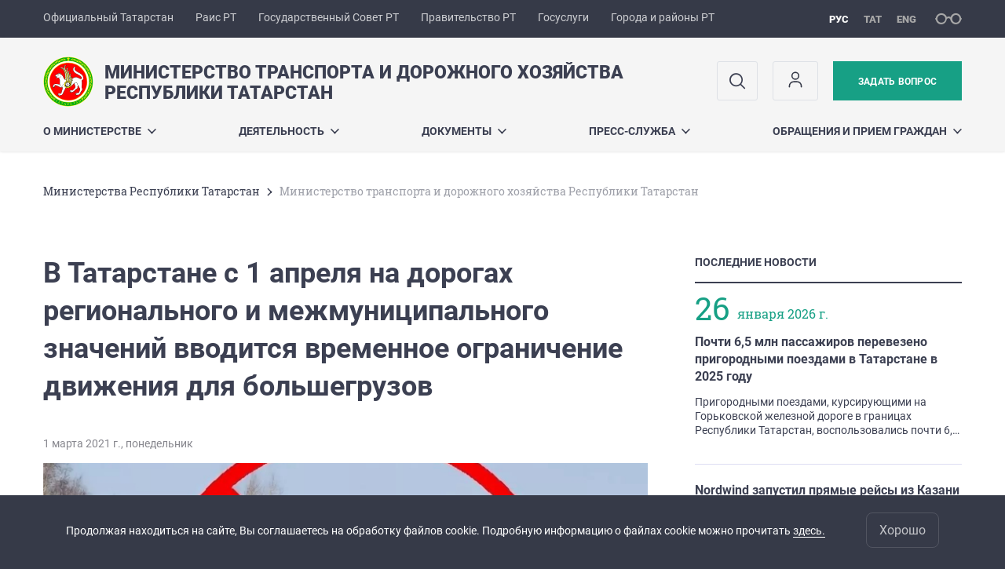

--- FILE ---
content_type: text/html; charset=UTF-8
request_url: https://mindortrans.tatarstan.ru/index.htm/news/1939252.htm
body_size: 12498
content:
<!DOCTYPE html>
<html xmlns:og="//ogp.me/ns#" lang='ru'>
<head>
	<meta charset='utf-8'>
<meta content="IE=9" http-equiv="X-UA-Compatible">
<title>Министерство транспорта и дорожного хозяйства Республики Татарстан</title>
<meta name="description" content="Министерство транспорта и дорожного хозяйства Республики Татарстан" />
<meta property="og:url" content="https://mindortrans.tatarstan.ru/index.htm/news/1939252.htm" />
<meta property="og:site_name" content="Министерство транспорта и дорожного хозяйства Республики Татарстан" />
<meta property="og:title" content="В Татарстане с 1 апреля на дорогах регионального и межмуниципального значений вводится временное ограничение движения для большегрузов" />
<meta property="og:description" content="Временное ограничение движения тяжеловесных транспортных средств вводится с 1 по 30 апреля в связи с переувлажнением основания дорожной одежды в весенний период.  " />
<meta property="og:image" content="https://mindortrans.tatarstan.ru/file/news/26_n1939250_big.jpg" />
<meta property="og:url" content="//mindortrans.tatarstan.ru/index.htm/news/1939252.htm" />
<link rel="canonical" href="https://mindortrans.tatarstan.ru/index.htm/news/1939252.htm"/>


  <link rel='stylesheet' href='/design/aaa/css/government.css?f=1769414878'>



<meta name='format-detection' content='telephone=yes'>

  <link rel='subresource' href='/design/aaa/js/prod/manifest.js?f=1769414879'>
  <link rel='subresource' href='/design/aaa/js/prod/vendor.js?f=1769414879'>
  <link rel='subresource' href='/design/aaa/js/prod/common.js?f=1769414879'>

<link rel="icon" type="image/png" href="/favicon-32x32.png?v=2" sizes="32x32" />
<link rel="icon" type="image/png" href="/favicon-16x16.png?v=2" sizes="16x16" />

  <meta name = "sputnik-verification" content = "XXTfvPkAmJsZb5sU"/>


  <meta name="yandex-verification" content="56bdfe25b38a0fcc" />





</head>
<body>
<div id='app' class='app theme-ministry'>
	<div class='crossbar hidden-xs'>
	<div class='container-fluid'>
        <noindex>
		<div class='crossbar__menu'>
							<a href='//tatarstan.ru/' rel="nofollow" class='crossbar__menu-item' title='Официальный Татарстан'>Официальный Татарстан</a>
				<a href='//rais.tatarstan.ru/' rel="nofollow" class='crossbar__menu-item' title='Раис Республики Татарстан'>Раис РТ</a>
                <a href='//gossov.tatarstan.ru/' rel="nofollow" class='crossbar__menu-item' title='Государственный Совет Республики Татарстан'>Государственный Совет РТ</a>
                <a href='//prav.tatarstan.ru/' rel="nofollow" class='crossbar__menu-item' title='Правительство Республики Татарстан'>Правительство РТ</a>
				<a href='https://uslugi.tatarstan.ru/' rel="nofollow" class='crossbar__menu-item' title='Госуслуги'>Госуслуги</a>
				<a href='//msu.tatarstan.ru/' rel="nofollow" class='crossbar__menu-item' title='Города и районы Республики Татарстан'>Города и районы РТ</a>
                <!--a href="http://100.tatarstan.ru" rel="nofollow" class='crossbar__menu-item'>
                    <img src="/rus/design/img/100-header.png" alt="100">
                </a-->
							
		</div>
        </noindex>
		<div class='crossbar__accessibility' @click='toggleImpairedMode'>
			<span class='icon-spectacles'></span>
		</div>
		<div class='crossbar__langs'>
								<a href='/' class='crossbar__langs-item crossbar__langs-item--selected'>
				рус
			</a>
										<a href='/tat/index.htm/news/1939252.htm' class='crossbar__langs-item'>
				тат
			</a>
										<a href='/eng/index.htm/news/1939252.htm' class='crossbar__langs-item'>
				eng
			</a>
				</div>
	</div>
</div>


	
<gl-impaired-panel></gl-impaired-panel>
<div class='header' :class='{ "header--safari": isSafari }'>
	<div class='container-fluid'>
		<div class='header__tools'>
			<div class='row'>
				<a href='/' class='logo logo--mindortrans'>
										<div class="logo__slogan-wrapper  hidden-xs ">
            <div class='logo__slogan logo__slogan--primary'>Министерство транспорта и дорожного хозяйства</div>
            <div class='logo__slogan logo__slogan--default'>Республики Татарстан</div>
          </div>
                      <div class="visible-xs">
              <div class='logo__slogan logo__slogan--primary'>Миндортранс Татарстана</div>
            </div>
          				</a>
			</div>
			<div class='hidden-xs'>
        <div class='header__impaired header__langs crossbar__langs'>
                                          <a href='/' class='crossbar__langs-item crossbar__langs-item--selected'>
                рус
              </a>
                                                      <a href='/tat/index.htm/news/1939252.htm' class='crossbar__langs-item'>
                тат
              </a>
                                                      <a href='/eng/index.htm/news/1939252.htm' class='crossbar__langs-item'>
                eng
              </a>
                    </div>

				<div class='header__search'>
					            <span class='header__buttons'>
					   <span onclick="showSearch()" class="btn keys" title="Поиск">
                          <span class="icon icon-search hidden-xs"></span>
					  </span>
					</span>
					                                            						<span class='header__buttons'>
                            					   <span class="btn keys" title="Личный кабинет" onclick="window.location.href='/index.htm/login/'">
                          <span class="icon user hidden-xs">
                              <svg width="26" height="26" viewBox="0 0 26 26" fill="none" xmlns="http://www.w3.org/2000/svg">
<path d="M5.41699 21.6667V20.5833C5.41699 17.5918 7.84212 15.1667 10.8337 15.1667H15.167C18.1585 15.1667 20.5837 17.5918 20.5837 20.5833V21.6667M17.3337 7.58333C17.3337 9.97657 15.3935 11.9167 13.0003 11.9167C10.6071 11.9167 8.66699 9.97657 8.66699 7.58333C8.66699 5.1901 10.6071 3.25 13.0003 3.25C15.3935 3.25 17.3337 5.1901 17.3337 7.58333Z" stroke="#363A48" stroke-width="1.6" stroke-linecap="round" stroke-linejoin="round"/>
</svg>
                          </span>
					  </span>
                                <gl-switch :remember='true' identify-by='reception' url='/internet-priemnaya.htm' inline-template>
                                    <a @click="setSelected('splash')" href="/internet-priemnaya.htm" class='btn btn--primary'>
                                        Задать вопрос                                    </a>
                                </gl-switch>
                            						</span>
									</div>
			</div>
		</div>
		<div class='header__menu hidden-xs'>
	<gl-dropdown inline-template>
		<div class='menu '>
			          											<div class='menu__item' @mouseleave='hide'>
							<a @mouseenter='show' href='/rus/o-ministerstve.htm' class='menu__link menu__link--dropdown'>
								О министерстве <span class='icon-arrow-down'></span>
							</a>
							<transition name='slide-fade'>
								<div v-cloak 
									v-if='selected === "О министерстве"' 
									class='dropdown'>
																			<a href='/rus/deyatelnost.htm' class='dropdown__link'>Цели и задачи</a>
																			<a href='/rus/rukov.htm' class='dropdown__link'>Руководство министерства</a>
																			<a href='/rus/structure/list.htm' class='dropdown__link'>Структура министерства</a>
																			<a href='/rus/podvedomstvennie-uchrezhdeniya.htm' class='dropdown__link'>Подведомственные учреждения</a>
																			<a href='/rus/profkom.htm' class='dropdown__link'>Профсоюзный комитет</a>
																			<a href='/rus/obshchestvenniy-sovet-pri-ministerstve-transporta-.htm' class='dropdown__link'>Общественный совет</a>
																			<a href='/rus/kollegiya.htm' class='dropdown__link'>Коллегии Министерства</a>
																			<a href='https://mindortrans.tatarstan.ru/ob-istorii-ministerstva.htm' class='dropdown__link'>История Министерства</a>
																	</div>
							</transition>
						</div>
									          											<div class='menu__item' @mouseleave='hide'>
							<a @mouseenter='show' href='/#activity-block' class='menu__link menu__link--dropdown'>
								Деятельность <span class='icon-arrow-down'></span>
							</a>
							<transition name='slide-fade'>
								<div v-cloak 
									v-if='selected === "Деятельность"' 
									class='dropdown'>
																			<a href='/rus/kontaktnaya-informatsiya-615281.htm' class='dropdown__link'>Контактная информация</a>
																			<a href='/rus/dorozhno-transportniy-kompleks.htm' class='dropdown__link'>Дорожно-транспортный комплекс</a>
																			<a href='/rus/informatsionnie-materiali.htm' class='dropdown__link'>Полезная информация</a>
																			<a href='/rus/plani-programmi-proekti.htm' class='dropdown__link'>Приоритетные проекты</a>
																			<a href='/rus/kadrovaya-politika-test.htm' class='dropdown__link'>Кадровая политика</a>
																			<a href='/rus/protivodeystvie-korruptsii-test.htm' class='dropdown__link'>Противодействие коррупции</a>
																			<a href='/rus/gosudarstvennie-uslugi-ministerstva.htm' class='dropdown__link'>Государственные услуги министерства</a>
																			<a href='/rus/bezopasnost-dorozhnogo-dvizheniya.htm' class='dropdown__link'>Безопасность дорожного движения</a>
																			<a href='/rus/gosudarstvenniy-kontrol-nadzor.htm' class='dropdown__link'>Государственный контроль (надзор)</a>
																			<a href='/rus/bezopasnie-i-kachestvennie-dorogi.htm' class='dropdown__link'>Национальные проекты</a>
																			<a href='/rus/predlozheniya-o-vidache-svidetelstva-po-marshrutu-.htm' class='dropdown__link'>Предложения о выдаче свидетельства по маршруту и карт маршрута без проведения открытого конкурса</a>
																			<a href='/rus/podderzhka-sotsialnih-predprinimateley-i-so-nko.htm' class='dropdown__link'>Поддержка социальных предпринимателей и СО НКО</a>
																			<a href='/rus/situatsionniy-tsentr.htm' class='dropdown__link'>Ситуационный центр</a>
																			<a href='/rus/tsifrovaya-transformatsiya.htm' class='dropdown__link'>Цифровая трансформация</a>
																			<a href='/rus/antimonopolniy-komplaens.htm' class='dropdown__link'>Антимонопольный комплаенс</a>
																			<a href='/rus/koronavirus-glavnoe.htm' class='dropdown__link'>Коронавирус. Главное.</a>
																	</div>
							</transition>
						</div>
									          											<div class='menu__item' @mouseleave='hide'>
							<a @mouseenter='show' href='/rus/dokumenti.htm' class='menu__link menu__link--dropdown'>
								Документы <span class='icon-arrow-down'></span>
							</a>
							<transition name='slide-fade'>
								<div v-cloak 
									v-if='selected === "Документы"' 
									class='dropdown'>
																			<a href='/rus/konstitutsiya-respubliki-tatarstan.htm' class='dropdown__link'>Конституция Республики Татарстан</a>
																			<a href='/rus/documents.htm' class='dropdown__link'>Нормативные документы</a>
																			<a href='/rus/ocenka_regul_vozdeustviya.htm' class='dropdown__link'>Оценка регулирующего воздействия</a>
																			<a href='/rus/nezavisimaya-ekspertiza-proektov-administrativnih.htm' class='dropdown__link'>Независимая экспертиза проектов административных регламентов</a>
																			<a href='/rus/zashchita-personalnih-dannih.htm' class='dropdown__link'>Защита персональных данных</a>
																			<a href='/rus/obshchestvennoe-obsuzhdenie.htm' class='dropdown__link'>Общественное обсуждение</a>
																	</div>
							</transition>
						</div>
									          											<div class='menu__item' @mouseleave='hide'>
							<a @mouseenter='show' href='/rus/pressa.htm' class='menu__link menu__link--dropdown'>
								Пресс-служба <span class='icon-arrow-down'></span>
							</a>
							<transition name='slide-fade'>
								<div v-cloak 
									v-if='selected === "Пресс-служба"' 
									class='dropdown'>
																			<a href='/rus/foto.htm' class='dropdown__link'>Фоторепортажи</a>
																			<a href='/rus/pressa/video.htm' class='dropdown__link'>Видеорепортажи</a>
																			<a href='http://mindortrans.tatar.ru/rus/index.htm/news/tape/' class='dropdown__link'>Новостная лента</a>
																			<a href='/rus/kontakti.htm' class='dropdown__link'>Контакты</a>
																	</div>
							</transition>
						</div>
									          											<div class='menu__item' @mouseleave='hide'>
							<a @mouseenter='show' href='/rus/prday.htm' class='menu__link menu__link--dropdown'>
								Обращения и прием граждан <span class='icon-arrow-down'></span>
							</a>
							<transition name='slide-fade'>
								<div v-cloak 
									v-if='selected === "Обращения и прием граждан"' 
									class='dropdown'>
																			<a href='/rus/internet-priemnaya.htm' class='dropdown__link'>Интернет-приемная</a>
																			<a href='/rus/grafik-lichnogo-priema-grazhdan-rukovodstvom.htm' class='dropdown__link'>График личного приема граждан руководством министерства</a>
																			<a href='/rus/spravochnaya-informatsiya.htm' class='dropdown__link'>Справочная информация</a>
																			<a href='/rus/zakonodatelstvo.htm' class='dropdown__link'>Законодательство</a>
																			<a href='/rus/otcheti-o-rassmotrenii-obrashcheniy-grazhdan.htm' class='dropdown__link'>Отчеты о рассмотрении обращений граждан</a>
																			<a href='/rus/besplatnaya-yuridicheskaya-pomoshch.htm' class='dropdown__link'>Бесплатная юридическая помощь</a>
																	</div>
							</transition>
						</div>
											</div>
	</gl-dropdown>
</div>

		<span class='visible-xs'>
      <span class='header__toggle' @click='toggleMobileMenu'>
        <span class='icon-hamburger'></span>
        <span class='icon-close'></span>
      </span>
		</span>
	</div>
</div>



<gl-mobile-menu :additional='[{"label":"\u041b\u0438\u0447\u043d\u044b\u0439 \u043a\u0430\u0431\u0438\u043d\u0435\u0442","link":"https:\/\/mindortrans.tatarstan.ru\/index.htm\/login\/"}]' :langs='[{"key":"rus","val":"\/index.htm\/news\/1939252.htm","label":"\u0420\u0423\u0421"},{"key":"tat","val":"\/tat\/index.htm\/news\/1939252.htm","label":"\u0422\u0410\u0422"},{"key":"eng","val":"\/eng\/index.htm\/news\/1939252.htm","label":"ENG"}]' :list='{
    "О министерстве": {
        "Цели и задачи": "/rus/deyatelnost.htm",
        "Руководство министерства": "/rus/rukov.htm",
        "Структура министерства": "/rus/structure/list.htm",
        "Подведомственные учреждения": "/rus/podvedomstvennie-uchrezhdeniya.htm",
        "Профсоюзный комитет": "/rus/profkom.htm",
        "Общественный совет": "/rus/obshchestvenniy-sovet-pri-ministerstve-transporta-.htm",
        "Коллегии Министерства": "/rus/kollegiya.htm",
        "История Министерства": "https://mindortrans.tatarstan.ru/ob-istorii-ministerstva.htm"
    },
    "Деятельность": {
        "Контактная информация": "/rus/kontaktnaya-informatsiya-615281.htm",
        "Дорожно-транспортный комплекс": "/rus/dorozhno-transportniy-kompleks.htm",
        "Полезная информация": "/rus/informatsionnie-materiali.htm",
        "Приоритетные проекты": "/rus/plani-programmi-proekti.htm",
        "Кадровая политика": "/rus/kadrovaya-politika-test.htm",
        "Противодействие коррупции": "/rus/protivodeystvie-korruptsii-test.htm",
        "Государственные услуги министерства": "/rus/gosudarstvennie-uslugi-ministerstva.htm",
        "Безопасность дорожного движения": "/rus/bezopasnost-dorozhnogo-dvizheniya.htm",
        "Государственный контроль (надзор)": "/rus/gosudarstvenniy-kontrol-nadzor.htm",
        "Национальные проекты": "/rus/bezopasnie-i-kachestvennie-dorogi.htm",
        "Предложения о выдаче свидетельства по маршруту и карт маршрута без проведения открытого конкурса": "/rus/predlozheniya-o-vidache-svidetelstva-po-marshrutu-.htm",
        "Поддержка социальных предпринимателей и СО НКО": "/rus/podderzhka-sotsialnih-predprinimateley-i-so-nko.htm",
        "Ситуационный центр": "/rus/situatsionniy-tsentr.htm",
        "Цифровая трансформация": "/rus/tsifrovaya-transformatsiya.htm",
        "Антимонопольный комплаенс": "/rus/antimonopolniy-komplaens.htm",
        "Коронавирус. Главное.": "/rus/koronavirus-glavnoe.htm"
    },
    "Документы": {
        "Конституция Республики Татарстан": "/rus/konstitutsiya-respubliki-tatarstan.htm",
        "Нормативные документы": "/rus/documents.htm",
        "Оценка регулирующего воздействия": "/rus/ocenka_regul_vozdeustviya.htm",
        "Независимая экспертиза проектов административных регламентов": "/rus/nezavisimaya-ekspertiza-proektov-administrativnih.htm",
        "Защита персональных данных": "/rus/zashchita-personalnih-dannih.htm",
        "Общественное обсуждение": "/rus/obshchestvennoe-obsuzhdenie.htm"
    },
    "Пресс-служба": {
        "Фоторепортажи": "/rus/foto.htm",
        "Видеорепортажи": "/rus/pressa/video.htm",
        "Новостная лента": "http://mindortrans.tatar.ru/rus/index.htm/news/tape/",
        "Контакты": "/rus/kontakti.htm"
    },
    "Обращения и прием граждан": {
        "Интернет-приемная": "/rus/internet-priemnaya.htm",
        "График личного приема граждан руководством министерства": "/rus/grafik-lichnogo-priema-grazhdan-rukovodstvom.htm",
        "Справочная информация": "/rus/spravochnaya-informatsiya.htm",
        "Законодательство": "/rus/zakonodatelstvo.htm",
        "Отчеты о рассмотрении обращений граждан": "/rus/otcheti-o-rassmotrenii-obrashcheniy-grazhdan.htm",
        "Бесплатная юридическая помощь": "/rus/besplatnaya-yuridicheskaya-pomoshch.htm"
    }
}'></gl-mobile-menu>

<gl-rtindex-search-main param='q' action='/index.htm/gsearch' placeholder='Поиск по сайту'></gl-rtindex-search-main>

<script>
    function showSearch() {
        document.querySelector('.search_main').style.display = 'block'
        document.querySelector('.search_main__query').focus()
    }
</script>
	<div class='content index-menu-container'>
		<div class='container-fluid'>
      <div class='row'>
        <div class='col-xs-12'>
            		<div class='crumbs hidden-xs'>
			<gl-breadcrumbs>
							<a href='//prav.tatar.ru/rus/ministries.htm' class='link crumbs__item'>Министерства Республики Татарстан</a>
				<span class='icon-arrow-right'></span>
						<span class='crumbs__item--last'>Министерство транспорта и дорожного хозяйства Республики Татарстан</span>
			</gl-breadcrumbs>
		</div>

        </div>
        <div class='content__main col-xs-12 col-sm-8'>
            
<h1 class='h1 h1--text-transform-none'>В Татарстане с 1 апреля на дорогах регионального и межмуниципального значений вводится временное ограничение движения для большегрузов</h1>

<div class='article'>
				<div class='article__photo'>
		<div class='row'>
			<div class='col fll'>
				<div class='article__photo-date'>
            1 марта 2021 г., понедельник        </div>
			</div>
			<div class='col flr'>
				<div class='article__photo-author'></div>
			</div>
		</div>
				<div class='article__photo-photo'>
			<img src='https://tatarstan.ru/file/news/26_n1939250_big.jpg'>
		</div>
			</div>

	<p>С 1 по 30 апреля на территории Татарстана вводится временное ограничение движения тяжеловесных транспортных средств. Это связано с переувлажнением основания дорожной одежды в весенний период, что влияет на снижение прочности дорог. Для предупреждения разрушения автомобильных дорог, обеспечения их сохранности и, как следствие, безопасности дорожного движения весной вводится весеннее ограничение движения путем установления на автомобильных дорогах снижения допустимой осевой нагрузки. Для автомобильных дорог Республики Татарстан разрешенная нагрузка составляет 6 тонн на ось, независимо от расположения и количества осей в тележке.</p>

<p>Перечень автомобильных дорог регионального значения, на которых вводится временное ограничение движения в весенний в 2021 году размещен на официальном сайте министерства транспорта и дорожного хозяйства Республики Татарстан в разделе «Деятельность», далее подразделы «Дорожно-транспортный комплекс», «Дорожное хозяйство», «Ограничение движения».</p>

<p>С 20 мая по 31 августа на всех автомобильных дорогах регионального значения при значениях дневной температуры воздуха свыше 32°C будет вводиться временное ограничение движения с 10:00 до 22:00 часов для транспортных средств, осуществляющих перевозки тяжеловесных грузов.</p>

<p>Временное ограничение движения в весенний период не запрещает движение по автомобильным дорогам, а лишь ограничивают предельно допустимые нагрузки на оси транспортных средств, перевозящих грузы. Вместе с тем, временное ограничение движения в весенний период не распространяется на ряд транспортных средств. Эти категории определены постановлением Кабинета Министров Республики Татарстан от 31.05.2013 №372. Так, временное ограничение движения не распространяется на пассажирские автобусные перевозки, перевозку пищевых продуктов, животных, лекарственных препаратов, семенного фонда, удобрений, транспортные средства грузоподъемностью до 16 тонн, перевозящие топливо (бензин, дизельное топливо, судовое топливо, топливо для реактивных двигателей, топочный мазут, газообразное топливо), перевозку грузов, необходимых для ликвидации последствий стихийных бедствий или иных чрезвычайных ситуаций.</p>

<p>Также ограничения не распространяются на мусоровозы, транспортные средства федеральных органов исполнительной власти, в которых федеральным законом предусмотрена военная служба.</p>

<p>В исключительных случаях движение тяжеловесных транспортных средств в период ограничений допускается при наличии специального разрешения, выданного государственным бюджетным учреждением «Безопасность дорожного движения». Получить его можно в электронном виде через сайт госуслуг Республики Татарстан (<a  href="https://uslugi.tatarstan.ru/">https://uslugi.tatarstan.ru</a>, раздел «Услуги в электронном виде для предпринимателей», вкладка «Услуги ГБУ «Безопасность дорожного движения»).</p>

<p>Также  выдача разрешений осуществляется в подразделениях ГБУ «БДД» по адресам:</p>

<p>г. Казань, ул. Оренбургский тракт, д. 5, 2 этаж, кабинет №241, телефоны (843) 533-37-97;</p>

<p>г. Набережные Челны, Казанский проспект, д. 72, 1 этаж, телефон (8552) 77-09-17;</p>

<p>г.  Альметьевск,   ул. Советская,  д. 184А, 1 этаж,  телефон  (8553)  43-90-66;</p>

<p>г. Нурлат, ул. Складская, д. 2, 1 этаж, телефон (84345) 2-93-26.</p>

<p>Грузоперевозчики из других субъектов Российской Федерации получают специальное разрешение в аналогичном порядке. Специальные разрешения на пунктах весового контроля не выдаются.</p>

<p>Фото: zwezda.net</p>
    <div class="markers">
            </div>
		<div class='article__meta'>
    <div class='article__meta-cell'>
	    <div class='article__meta-author'>
				Пресс-служба Министерства транспорта и дорожного хозяйства РТ	    </div>
        		</div>
    <div class='article__meta-cell article__meta-share'>
			<div class="share " >

  <span class="share__label">
  Поделиться:
  </span>

<script src="//yastatic.net/es5-shims/0.0.2/es5-shims.min.js"></script>
<script src="//yastatic.net/share2/share.js"></script>
<div class="ya-share2" data-services="vkontakte,odnoklassniki,telegram"
	data-url='https://mindortrans.tatarstan.ru/index.htm/news/1939252.htm'	data-title='В Татарстане с 1 апреля на дорогах регионального и межмуниципального значений вводится временное ограничение движения для большегрузов'	data-image='https://mindortrans.tatarstan.ruhttps://tatarstan.ru/file/news/26_n1939250_big.jpg'></div>

</div>
		</div>
	</div>

  <div class="visible-xs">
        </div>


	<div class='article__nav'>
		<div class='row'>
						<div class='col-xs-12'>
				<a href='/index.htm/news/' class='btn btn--wide btn--secondary'>
					ЧИТАТЬ ВСЕ НОВОСТИ				</a>
			</div>
					</div>
	</div>
</div>
        </div>
          <div class='content__aside col-xs-12 col-sm-4'>
<div class='aside__section hidden-xs'>
	<div class='aside__title'>
		ПОСЛЕДНИЕ НОВОСТИ	</div>
	<div class='list list--smaller'>
				<hr class='hr'>
		<div class='row'>
			<div class='col-xs-12 col-sm-3'>
				<div class='day-month'>
                    <div class='day-month__date'>
              26          </div>
          <div class='day-month__desc'>
            <div class='day-month__row'>
                января 2026 г.            </div>
          </div>
				</div>
			</div>
			<div class='col-xs-12 col-sm-9'>
								<div class='list__item'>
					<div class='list__title'>
						<a href='/index.htm/news/2487610.htm' class='list__link link'>
							Почти 6,5 млн пассажиров перевезено пригородными поездами в Татарстане в 2025 году						</a>
					</div>
					<div class='list__text'>
						<div v-line-clamp='3'> <!-- работает от 1 до 5 строк -->
						Пригородными поездами, курсирующими на Горьковской железной дороге в границах Республики Татарстан, воспользовались почти 6,5 млн человек в 2025 году. Это соответствует предыдущему&nbsp;году.
						</div>
					</div>
				</div>
								<div class='list__item'>
					<div class='list__title'>
						<a href='/index.htm/news/2487605.htm' class='list__link link'>
							Nordwind запустил прямые рейсы из Казани в Стамбул						</a>
					</div>
					<div class='list__text'>
						<div v-line-clamp='3'> <!-- работает от 1 до 5 строк -->
						С сегодняшнего дня&nbsp;полёты выполняются три раза в неделю на воздушных судах Boeing 737-800 вместимостью 189 пассажирских мест.&nbsp;
						</div>
					</div>
				</div>
							</div>
		</div>
				<hr class='hr'>
		<div class='row'>
			<div class='col-xs-12 col-sm-3'>
				<div class='day-month'>
                    <div class='day-month__date'>
              23          </div>
          <div class='day-month__desc'>
            <div class='day-month__row'>
                января 2026 г.            </div>
          </div>
				</div>
			</div>
			<div class='col-xs-12 col-sm-9'>
								<div class='list__item'>
					<div class='list__title'>
						<a href='/index.htm/news/2486956.htm' class='list__link link'>
							Перевозки электричками Нижний Новгород – Казань выросли на 11% в 2025 году						</a>
					</div>
					<div class='list__text'>
						<div v-line-clamp='3'> <!-- работает от 1 до 5 строк -->
						Межрегиональными электропоездами, курсирующими по Горьковской железной дороге между Нижним Новгородом и Казанью, воспользовались 444 тыс. человек в 2025 году. Это на 11% больше, чем за предыдущий год.
						</div>
					</div>
				</div>
								<div class='list__item'>
					<div class='list__title'>
						<a href='/index.htm/news/2486941.htm' class='list__link link'>
							На автомобильных дорогах регионального значения работают 340 единиц снегоуборочной техники						</a>
					</div>
					<div class='list__text'>
						<div v-line-clamp='3'> <!-- работает от 1 до 5 строк -->
						Сейчас на автомобильных дорогах регионального значения работают 340&nbsp;единиц снегоуборочной техники. Ночью дороги обслуживали 200&nbsp;единиц.&nbsp;
						</div>
					</div>
				</div>
							</div>
		</div>
				<hr class='hr'>
	</div>
</div>
<div class='aside__section'>
	<div class='aside__title'>
		ПОДПИСАТЬСЯ НА НОВОСТИ	</div>
	<gl-news-letter action='/podpiska.htm' param='email'></gl-news-letter>
</div>
</div>

      </div>
		</div>

    <div class="hidden-xs" v-sticky sticky-side='bottom'>
		      </div>

	</div>
    <gl-private-policy :privacy-policy="false"></gl-private-policy>
<div class='footer'>
    <gl-cookie-info :privacy-policy="false"></gl-cookie-info>

    <div class='container-fluid'>

    <hr class="hr impaired-visible"/>

        <div class='footnav'>
	<div class='row'>
		        		<div class='col-sm-3'>
        			<div class='footnav__section'>
        						<div class='footnav__title'><a href='/rus/o-ministerstve.htm' class='footnav__link link'>О министерстве</a></div>
				<div class='hidden-xs'>
							<div class='footnav__item'>
					<a href='/rus/deyatelnost.htm' class='footnav__link link'>Цели и задачи</a>
				</div>
							<div class='footnav__item'>
					<a href='/rus/rukov.htm' class='footnav__link link'>Руководство министерства</a>
				</div>
							<div class='footnav__item'>
					<a href='/rus/structure/list.htm' class='footnav__link link'>Структура министерства</a>
				</div>
							<div class='footnav__item'>
					<a href='/rus/podvedomstvennie-uchrezhdeniya.htm' class='footnav__link link'>Подведомственные учреждения</a>
				</div>
							<div class='footnav__item'>
					<a href='/rus/profkom.htm' class='footnav__link link'>Профсоюзный комитет</a>
				</div>
							<div class='footnav__item'>
					<a href='/rus/obshchestvenniy-sovet-pri-ministerstve-transporta-.htm' class='footnav__link link'>Общественный совет</a>
				</div>
							<div class='footnav__item'>
					<a href='/rus/kollegiya.htm' class='footnav__link link'>Коллегии Министерства</a>
				</div>
							<div class='footnav__item'>
					<a href='https://mindortrans.tatarstan.ru/ob-istorii-ministerstva.htm' class='footnav__link link'>История Министерства</a>
				</div>
					</div>
	        			</div>
        		</div>
		        		<div class='col-sm-3'>
        			<div class='footnav__section'>
        						<div class='footnav__title'><a href='/rus/dokumenti.htm' class='footnav__link link'>Документы</a></div>
				<div class='hidden-xs'>
							<div class='footnav__item'>
					<a href='/rus/konstitutsiya-respubliki-tatarstan.htm' class='footnav__link link'>Конституция Республики Татарстан</a>
				</div>
							<div class='footnav__item'>
					<a href='/rus/documents.htm' class='footnav__link link'>Нормативные документы</a>
				</div>
							<div class='footnav__item'>
					<a href='/rus/ocenka_regul_vozdeustviya.htm' class='footnav__link link'>Оценка регулирующего воздействия</a>
				</div>
							<div class='footnav__item'>
					<a href='/rus/nezavisimaya-ekspertiza-proektov-administrativnih.htm' class='footnav__link link'>Независимая экспертиза проектов административных регламентов</a>
				</div>
							<div class='footnav__item'>
					<a href='/rus/zashchita-personalnih-dannih.htm' class='footnav__link link'>Защита персональных данных</a>
				</div>
							<div class='footnav__item'>
					<a href='/rus/obshchestvennoe-obsuzhdenie.htm' class='footnav__link link'>Общественное обсуждение</a>
				</div>
					</div>
	        			</div>
        		</div>
		        		<div class='col-sm-3'>
        			<div class='footnav__section'>
        						<div class='footnav__title'><a href='/rus/pressa.htm' class='footnav__link link'>Пресс-служба</a></div>
				<div class='hidden-xs'>
							<div class='footnav__item'>
					<a href='/rus/foto.htm' class='footnav__link link'>Фоторепортажи</a>
				</div>
							<div class='footnav__item'>
					<a href='/rus/pressa/video.htm' class='footnav__link link'>Видеорепортажи</a>
				</div>
							<div class='footnav__item'>
					<a href='http://mindortrans.tatar.ru/rus/index.htm/news/tape/' class='footnav__link link'>Новостная лента</a>
				</div>
							<div class='footnav__item'>
					<a href='/rus/kontakti.htm' class='footnav__link link'>Контакты</a>
				</div>
					</div>
	        			</div>
        		</div>
		        		<div class='col-sm-3'>
        			<div class='footnav__section'>
        						<div class='footnav__title'><a href='/rus/prday.htm' class='footnav__link link'>Обращения и прием граждан</a></div>
				<div class='hidden-xs'>
							<div class='footnav__item'>
					<a href='/rus/internet-priemnaya.htm' class='footnav__link link'>Интернет-приемная</a>
				</div>
							<div class='footnav__item'>
					<a href='/rus/grafik-lichnogo-priema-grazhdan-rukovodstvom.htm' class='footnav__link link'>График личного приема граждан руководством министерства</a>
				</div>
							<div class='footnav__item'>
					<a href='/rus/spravochnaya-informatsiya.htm' class='footnav__link link'>Справочная информация</a>
				</div>
							<div class='footnav__item'>
					<a href='/rus/zakonodatelstvo.htm' class='footnav__link link'>Законодательство</a>
				</div>
							<div class='footnav__item'>
					<a href='/rus/otcheti-o-rassmotrenii-obrashcheniy-grazhdan.htm' class='footnav__link link'>Отчеты о рассмотрении обращений граждан</a>
				</div>
							<div class='footnav__item'>
					<a href='/rus/besplatnaya-yuridicheskaya-pomoshch.htm' class='footnav__link link'>Бесплатная юридическая помощь</a>
				</div>
					</div>
	        			</div>
        		</div>
			</div>
</div>


		<div class='row'>
			<div class='col-xs-12 col-sm-4'>
				<div class='footer__row'>
					<a href='/' class='logo logo--inverse logo--small'>
                      <div  class="hidden-xs" >
              <div class='logo__slogan logo__slogan--primary'>Министерство транспорта и дорожного хозяйства</div>
              <div class='logo__slogan logo__slogan--default'>Республики Татарстан</div>
            </div>
                          <div class="visible-xs">
                <div class='logo__slogan logo__slogan--primary'>Миндортранс Татарстана</div>
              </div>
            					</a>
				</div>
			</div>
			<div class='col-xs-12 col-sm-4'>
				<div class='footer__row'>
									<div class='address'>
						<div class='address__row'>Адрес: 420061, г. Казань, ул. Ершова, д. 31а</div>						<div class='address__row'>Телефон:
                            <span v-possible-phone>
                                +7 (843) 291-91-91                            </span>
                        </div>                        <div class='address__row'>Факс: +7 (843) 291-90-08, 264-61-01</div>                        <div class='address__row'>E-Mail: mindortrans@tatar.ru</div>                                                <div class='address__row'>
              Мы в соцсетях:
              <div class="footer__share">
                                                                                                <a href="http://vk.com/mindortransrt" class="footer__share-link" target="_blank">
                  <span class="icon-vk"></span>
                </a>
                                                                        <a href="https://www.odnoklassniki.ru/mindortrans.rt" class="footer__share-link" target="_blank">
                          <span class="icon-OK"></span>
                      </a>
                                                                                      </div>
            </div>
                        					</div>
								</div>
			</div>
			<div class='col-xs-12 col-sm-4'>
				<div class='footer__row impaired-tar tar'>
										<div class='hidden-xs'>
						<a href='/internet-priemnaya.htm' class='btn btn--primary'>Задать вопрос</a>
					</div>
					<div class='visible-xs'>
						<a href='/internet-priemnaya.htm' class='btn btn--primary btn--wide'>Задать вопрос</a>
					</div>
					          <span class="impaired-visible" @click='toggleImpairedMode'>Обычная версия</span>
				</div>
			</div>
		</div>
	</div>
  <div class='footer__scrolltop visible-xs' onclick="window.scrollTo(0, 0);">
    <span class='btn btn--primary btn--square' @click='scrollTop(true)'>
      <span class='icon-arrow-up'></span>
    </span>
  </div>
</div>
<!-- timezone: Europe/Moscow --><!-- now(): 2026-01-26 20:38:05.245465+03 -->
<div class='copyrights'>

    
    <div class='copyrights__line'>Все материалы сайта доступны по лицензии:</div>
    <div class='copyrights__line'>Creative Commons Attribution 4.0 International</div>

  <div style="text-align: center; padding: 12px 0 0 0; color: #adb1e3; font-size: 12px;" class="hidden-xs">
	<span>Обнаружили ошибку?</span>
	Выделите слово или предложение и нажмите CTRL+ENTER</div>

  
      <!--счетчик mail.ru-->
      <script type="text/javascript">
          var _tmr = window._tmr || (window._tmr = []);
          _tmr.push({id: "1139026", type: "pageView", start: (new Date()).getTime()});
          (function (d, w, id) {
              if (d.getElementById(id)) return;
              var ts = d.createElement("script"); ts.type = "text/javascript"; ts.async = true; ts.id = id;
              ts.src = "https://top-fwz1.mail.ru/js/code.js";
              var f = function () {var s = d.getElementsByTagName("script")[0]; s.parentNode.insertBefore(ts, s);};
              if (w.opera == "[object Opera]") { d.addEventListener("DOMContentLoaded", f, false); } else { f(); }
          })(document, window, "topmailru-code");
      </script>
      <noscript>
          <div>
              <img src="https://top-fwz1.mail.ru/counter?id=1139026;js=na" style="border:0;position:absolute;left:-9999px;" alt="Top.Mail.Ru" />
          </div>
      </noscript>

      <!--счетчик Яндкекс.Метрики-->

      <script type="text/javascript">
          (function(m,e,t,r,i,k,a){m[i]=m[i]||function(){(m[i].a=m[i].a||[]).push(arguments)};
              m[i].l=1*new Date();k=e.createElement(t),a=e.getElementsByTagName(t)[0],k.async=1,k.src=r,a.parentNode.insertBefore(k,a)})
          (window, document, "script", "https://mc.yandex.ru/metrika/tag.js", "ym");

          ym(64917265, "init", {
              clickmap:true,
              trackLinks:true,
              accurateTrackBounce:true
          });
                    ym(36165735, "init", {
              clickmap:true,
              trackLinks:true,
              accurateTrackBounce:true,
              webvisor: true
          });
                </script>
      <noscript>
        <div>
          <img src="https://mc.yandex.ru/watch/64917265?ut=noindex" style="position:absolute; left:-9999px;" alt="" />
                    <img src="https://mc.yandex.ru/watch/36165735?ut=noindex" style="position:absolute; left:-9999px;" alt="" />
                  </div>
      </noscript>

      
</div>
<script src="/js/privacy-policy.js"></script>


  <gl-bug-report></gl-bug-report>
</div>
  <script src='/design/aaa/js/prod/manifest.js?f=1769414879'></script>
  <script src='/design/aaa/js/prod/vendor.js?f=1769414879'></script>
  <script src='/design/aaa/js/prod/common.js?f=1769414879'></script>
    
    </body>
</html>


--- FILE ---
content_type: text/css
request_url: https://mindortrans.tatarstan.ru/design/aaa/Montserrat/Montserrat.css
body_size: 104
content:
@font-face {
    font-family: 'Montserrat';
    src: url('./fonts/Montserrat.ttf') format('truetype');
}